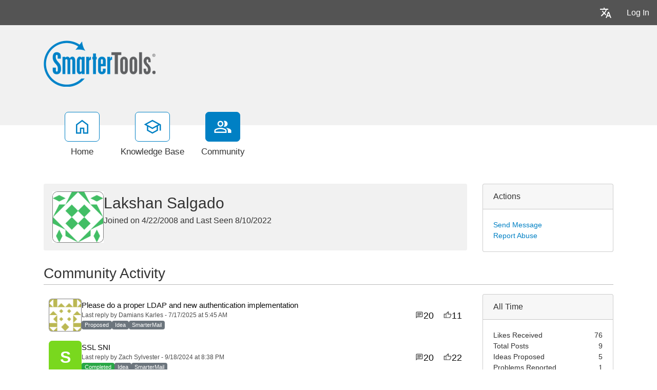

--- FILE ---
content_type: text/html; charset=utf-8
request_url: https://portal.smartertools.com/community/p2301/lakshan-salgado.aspx
body_size: 76153
content:
<!-- Copyright (c) SmarterTools Inc.  All rights reserved.  https://www.smartertools.com/ -->


<!DOCTYPE html>
<html class="smartertrack-portal">
<head>
                <meta name='viewport' content='width=device-width, initial-scale=1.0' />
                <meta name='format-detection' content='telephone=no' />
            <meta charset="utf-8" /><meta name="viewport" content="width=device-width, initial-scale=1" /><title>
	SmarterTools
</title>
<link rel='shortcut icon' id='FavIcon' href='/smartertrack.ico' type='image/x-icon' />
<link rel='icon' id='FavIcon' href='/smartertrack.ico' type='image/ico' />

<link rel='preload' as='font' href='/resources/fonts/Roboto.woff2' type='font/woff2' crossorigin='anonymous'>
<link type='text/css' rel='stylesheet' href='/dist/css/dropzone.css'>
<style type='text/css'>
	@-webkit-viewport { width: device-width; } @-moz-viewport { width: device-width; }
	ms-viewport { width: device-width; } o-viewport { width: device-width; } viewport { width: device-width; }
</style>
<link id='stylesheetportal' rel='stylesheet' href='/resources/css/portal-ltr-v-100.0.9510.26074.8de53b6673d2340.min.css'>
<style type='text/css'>
                    .smartertrack-portal {
                        --portal-bg: #ffffff;
                        --portal-borders: #00000032;
                        --portal-fg: #333333;
                        --portal-header-bg: #00000008;
                        --portal-link-color: #0080c4;
                        --portal-link-color-hover: #12ADFF;
                        --c-buttonTextColor: #ffffff;
                        --c-buttonTextColorDark06: #F7F7F7;
                        --c-buttonTextColorDark15: #ECECEC;
                        --c-cbDark30: #CCCCCC;
                        --c-cbDisabled: #F2F2F2;
                        --c-cbHover: #CCCCCC;
                        --c-cookiePrimaryColor: #237afc;
                        --c-cookieSecondaryColor: #ffffff;
                        --c-fontDark20: #0D0D0D;
                        --c-fontDisabled: #0D0D0D;
                        --c-fontLight20: #4C4C4C;
                        --c-navBarButtonDark15: #3B3B3B;
                        --c-navBarButtonDark20: #2E2E2E;
                        --c-navigationBackgroundColor: #545454;
                        --c-navigationText: #FFFFFF;
                        --c-primaryButtonColor: #0080c4;
                        --c-primaryButtonDarkColor: #005F91;
                        --c-primaryButtonLight10: #00679E;
                        --c-primaryColor: #f1f1f1;
                        --c-primaryFg: #000;
                        --c-secondary: #bbbbbb;
                        --c-secondaryButtonColor: #666666;
                        --c-secondaryButtonDarkColor: #4C4C4C;
                        --c-secondaryButtonLightColor: #777777;
                    }
                </style>
<script>
                var exports = exports || { };
                document.VR = '/';
                window.VR = '/';
                window.appRoot = '/';
            </script>
<script src='/dist/js/jquery-with-underscore.min.js?v=100.0.9510.26074.8de53b6673d2340'></script>
<script src='/dist/js/common.min.js?v=100.0.9510.26074.8de53b6673d2340'></script>
<script>
	var pageProperties = []; pageProperties['VR'] = '/';
</script>
                        <!-- Global site tag (gtag.js) - Google Analytics -->
                        <script async src='https://www.googletagmanager.com/gtag/js?id=G-CETB5JHNHZ'></script>
                        <script>
                          window.dataLayer = window.dataLayer || [];
                          function gtag(){dataLayer.push(arguments);}
                          gtag('js', new Date());
                          gtag('config', 'G\x2dCETB5JHNHZ');
                        </script>
                    
<style type='text/css'>div.login-panel span.remember-me { display: none; }

div#media_links 
{
    background:#fff url(https://www.smartertools.com/images/portal/btn-icons.png) 0 -480px no-repeat;
    overflow:hidden;
    padding:0 10px;
    margin-top: 12px;
}
div#media_links a 
{
    display:block;
    width:55px;
    height:45px;
    float:left;
    text-indent:-999em;
}
div#media_links a.facebook:hover 
{
    background:url(https://www.smartertools.com/images/portal/btn-icons.png) -10px -536px no-repeat;
}
div#media_links a.twitter:hover 
{
    background:url(https://www.smartertools.com/images/portal/btn-icons.png) -65px -536px no-repeat;
}
div#media_links a.youtube:hover 
{
    background:url(https://www.smartertools.com/images/portal/btn-icons.png) -175px -536px no-repeat;
}
div#media_links a.gplus:hover 
{
    background:url(https://www.smartertools.com/images/portal/btn-icons.png) -230px -536px no-repeat;
}
div#media_links a.blog:hover 
{
    background:url(https://www.smartertools.com/images/portal/btn-icons.png) -120px -536px no-repeat;
}
div#media_links a.linkedin:hover
{
    background:url(https://www.smartertools.com/images/portal/btn-icons.png) -285px -536px no-repeat;
}

.band-globalsearch .container h1
{
    margin-top: 0px !important;
}

a.gradient-btn 
{
    width: 190px;
    font-size:1em;
    font-weight:bold;
    padding-left: 20px;
    padding:10px 13px;
    text-decoration:none;
    text-shadow:0 0 4px rgba(0,0,0,0.69);
    border-radius:5px;
    -moz-border-radius:5px;
    -moz-box-shadow:0 1px 2px rgba(0,0,0,0.25),inset 0 -1px 2px rgba(0,0,0,0.1);
    -webkit-box-shadow:0 1px 2px rgba(0,0,0,0.25),inset 0 -1px 2px rgba(0,0,0,0.1);
    box-shadow:0 1px 2px rgba(0,0,0,0.25),inset 0 -1px 2px rgba(0,0,0,0.1);
}
a.gradient-btn.blue 
{
    background:#36a1d4;
    background:-moz-linear-gradient(top, rgb(69,174,225), rgb(37,145,198));
    background:-webkit-gradient(linear, left top, left bottom, from(rgb(69,174,225)), to(rgb(37,145,198)));
    background-image:-o-linear-gradient(rgb(69,174,225), rgb(37,145,198));
    border:solid 1px #146d99\9;
    color:#FFFFFF;
}
a.gradient-btn.blue:hover, a.gradient-btn.blue:focus 
{
    background:#4eb6e9;
    background:-moz-linear-gradient(top, rgb(107,204,250), rgb(47,159,214));
    background:-webkit-gradient(linear, left top, left bottom, from(rgb(107,204,250)), to(rgb(47,159,214)));
    background-image:-o-linear-gradient(rgb(107,204,250), rgb(47,159,214));
}

#st_Widget .st_ImageDiv .st_LogoImage.SVG {
    height: 85px !important;
    max-height: 85px !important;
}

.CTA-Button a { 
-webkit-border-radius: 4;
  -moz-border-radius: 4;
  border-radius: 4px;
  font-family: Arial;
  color: #ffffff;
  font-size: 20px;
  background: #c65a00;
  padding: 10px 20px 10px 20px;
  text-decoration: none;
}

.CTA-Button a:hover {
  background: #d46607;
  text-decoration: none;
}

.NoUnderline {
text-decoration: none;
}

.LegacyTag {

background-color: #f5f5f5;
color: #545454;
border: 1px solid #545454;

padding: 5px;
text-align: center;
line-height: 16px;
margin-bottom: 15px;
display: block;
}

.LegacyTag a {
color: #545454;
text-decoration: underline;
}

.ProductInfo {

background-color: #f5f5f5;
color: #545454;
border: 1px solid #545454;

padding: 5px;
text-align: left;
line-height: 16px;
margin-bottom: 15px;
display: block;
}

.ProductInfo a {
color: #545454;
text-decoration: underline;
}</style>
<meta http-equiv="cache-control" content="no-cache"><meta http-equiv="pragma" content="no-cache"></head>

<body class=" ltr" dir="ltr">
    <form action="/community/p2301/lakshan-salgado.aspx" enctype="" id="aspnetForm" method="post" name="aspnetForm" target="" autocomplete="off">
<div>
<input type="hidden" name="__EVENTTARGET" id="__EVENTTARGET" value="" />
<input type="hidden" name="__EVENTARGUMENT" id="__EVENTARGUMENT" value="" />
<input type="hidden" name="__VIEWSTATE" id="__VIEWSTATE" value="Sg/7AaNOxjPtgCUXVktV+k7xrVLZUma4bREr9yqh4BiBhDv9Bg3uPqv7XchNZyZG1M9+IQ2s8qvP+/bIHTGS4Dp4Lgt9JZTHjr9X1O64vTKXKJFCDE+FUdzryG23mrfa0PaQYmJ4ju7Z+iZtG9Tdcmbbw1jcqJZTItjzEwiMbmCi1LxfrqWd3v8QTV483fB/Wuuviwzq1MX4S5ZK6uIK8GJ6WV+jXurxDlCC/gTB6yKKqCbvcJ0LNdQLzhFsbm2yZTOmwg==" />
</div>

<script type="text/javascript">
//<![CDATA[
var theForm = document.forms['aspnetForm'];
if (!theForm) {
    theForm = document.aspnetForm;
}
function __doPostBack(eventTarget, eventArgument) {
    if (!theForm.onsubmit || (theForm.onsubmit() != false)) {
        theForm.__EVENTTARGET.value = eventTarget;
        theForm.__EVENTARGUMENT.value = eventArgument;
        theForm.submit();
    }
}
//]]>
</script>



<script type="text/javascript">
//<![CDATA[
function loginOnFocus(){showAndModifyLoginModal('<div class="alert alert-info">You must be logged in to perform this action.</div>');}//]]>
</script>

<script src="/Common/Controls/froala/js/plugins/codeMirror.min.js?v=v4_5_2" type="text/javascript"></script>
<script src="/Common/Controls/froala/js/plugins/codeMirror_xml.min.js?v=v4_5_2" type="text/javascript"></script>
<script src="/Common/Controls/froala/js/froala_editor.pkgd.min.js?v=v4_5_2" type="text/javascript"></script><link type='text/javascript' src='https://portal.smartertools.com/Common/Controls/froala/js/plugins/save.min.js?v=v4_5_2' /><link type='text/css' rel='stylesheet' href='https://portal.smartertools.com/Common/Controls/froala/css/froala_editor.pkgd.min.css?v=v4_5_2' /><link type='text/css' rel='stylesheet' href='https://portal.smartertools.com/Common/Controls/froala/css/froala_style.min.css?v=v4_5_2' /><link type='text/css' rel='stylesheet' href='https://portal.smartertools.com/Common/Controls/froala/css/third_party/codeMirror.min.css?v=v4_5_2' />
<script type="text/javascript">
//<![CDATA[
$(function () { window.SmarterTools.HtmlEditor($('#MessageHtmlEditor'), {"froala":{"height":200.0,"width":436.0,"editorClass":"arial","imageMaxSize":104857600,"imageUploadURL":"/api/fr-file/upload/image","imageAllowedTypes":["gif","jpg","jpeg","png","svg+xml"],"fileMaxSize":104857600,"fileUploadURL":"/api/fr-file/upload/portal","fileAllowedTypes":["application/octet-stream","application/pkcs7-signature","text/csv","application/msword","application/vnd.openxmlformats-officedocument.wordprocessingml.document","message/rfc822","application/postscript","application/x-pkcs12","image/gif","text/html","image/jpeg","application/json","video/quicktime","audio/mpeg","video/mp4","application/pdf","image/png","application/rtf","image/tiff","text/plain","application/vnd.ms-excel","application/vnd.openxmlformats-officedocument.spreadsheetml.sheet","application/vnd.ms-excel.sheet.macroEnabled.12","text/xml","application/x-perfmon","application/x-zip-compressed","text/x-vcard","text/calendar","application/vnd.openxmlformats-officedocument.presentationml.presentation"]},"st":{"Message_ErrorReservedName":"The following file names cannot be used: <br/> CON, PRN, AUX, COM1, COM2, COM3, COM4, COM5, COM6, COM7, COM8, COM9, LPT1, LPT2, LPT3, LPT4, LPT5, LPT6, LPT7, LPT8, LPT9","Message_ErrorNameTooLong":"Failed to attach one or more files due to file name length restrictions. Please rename all files to be under 90 characters.","toolbar":{"type":"basic","startMini":true},"hideButtons":["html"],"events":{"focus":"loginOnFocus"},"preventFocusFullscreen":true,"baseUrl":"/","showLightDarkToggle":true}}); });//]]>
</script>

<script src="/ScriptResource.axd?d=[base64]" type="text/javascript"></script>
<div>

	<input type="hidden" name="__VIEWSTATEGENERATOR" id="__VIEWSTATEGENERATOR" value="BCC870C8" />
	<input type="hidden" name="__VIEWSTATEENCRYPTED" id="__VIEWSTATEENCRYPTED" value="" />
</div>
        <script type="text/javascript">
//<![CDATA[
Sys.WebForms.PageRequestManager._initialize('ctl00$ScriptManager1', 'aspnetForm', ['tctl00$MPH$avtUpdate','','tctl00$MPH$ReportAbuse$UPReportAbuse','','tctl00$MPH$BanConfirmationCtrl$UpdatePanel3','','tctl00$MPH$BlacklistConfirmation$UpdatePanel1','','tctl00$MPH$ReportAbuseConfirmation$ctl00','','tctl00$MPH$UpdatePanelMessage',''], [], [], 90, 'ctl00');
//]]>
</script>


        <div id="chattab"></div>

        <div id="wrap" class="portalwrap">
            
                <div id='masterUserBar' class='master-user-bar'>
                    
                    <div class='item btn-group'><a href='#' role='button' data-toggle='dropdown' data-target='#' class='userbar-button translate-button' draggable='false'><svg xmlns="http://www.w3.org/2000/svg" viewBox="0 0 24 24" fill="#FFFFFF" alt="Translate"><path d="M0 0h24v24H0V0z" fill="none"></path><path d="M12.87 15.07l-2.54-2.51.03-.03c1.74-1.94 2.98-4.17 3.71-6.53H17V4h-7V2H8v2H1v1.99h11.17C11.5 7.92 10.44 9.75 9 11.35 8.07 10.32 7.3 9.19 6.69 8h-2c.73 1.63 1.73 3.17 2.98 4.56l-5.09 5.02L4 19l5-5 3.11 3.11.76-2.04zM18.5 10h-2L12 22h2l1.12-3h4.75L21 22h2l-4.5-12zm-2.62 7l1.62-4.33L19.12 17h-3.24z"></path></svg></a><ul class='dropdown-menu dropdown-menu-right language-menu' role='menu'>
                    <li><a href='#' class='lang' data-locale='ar' draggable='false'>
                        <span>Arabic</span>
                        <span>العربية</span>
                    </a></li>
                    <li><a href='#' class='lang' data-locale='zh-cn' draggable='false'>
                        <span>Chinese (Simplified, China)</span>
                        <span>中文</span>
                    </a></li>
                    <li><a href='#' class='lang' data-locale='zh-tw' draggable='false'>
                        <span>Chinese (Traditional, Taiwan)</span>
                        <span>中文</span>
                    </a></li>
                    <li><a href='#' class='lang' data-locale='hr' draggable='false'>
                        <span>Croatian</span>
                        <span>hrvatski</span>
                    </a></li>
                    <li><a href='#' class='lang' data-locale='cs' draggable='false'>
                        <span>Czech</span>
                        <span>čeština</span>
                    </a></li>
                    <li><a href='#' class='lang' data-locale='nl' draggable='false'>
                        <span>Dutch</span>
                        <span>Nederlands</span>
                    </a></li>
                    <li><a href='#' class='lang' data-locale='en' draggable='false'>
                        <span>English</span>
                        <span>English</span>
                    </a></li>
                    <li><a href='#' class='lang' data-locale='en-gb' draggable='false'>
                        <span>English (United Kingdom)</span>
                        <span>English </span>
                    </a></li>
                    <li><a href='#' class='lang' data-locale='fr' draggable='false'>
                        <span>French</span>
                        <span>français</span>
                    </a></li>
                    <li><a href='#' class='lang' data-locale='fr-ca' draggable='false'>
                        <span>French (Canada)</span>
                        <span>français </span>
                    </a></li>
                    <li><a href='#' class='lang' data-locale='de' draggable='false'>
                        <span>German</span>
                        <span>Deutsch</span>
                    </a></li>
                    <li><a href='#' class='lang' data-locale='he' draggable='false'>
                        <span>Hebrew</span>
                        <span>עברית</span>
                    </a></li>
                    <li><a href='#' class='lang' data-locale='hu' draggable='false'>
                        <span>Hungarian</span>
                        <span>magyar</span>
                    </a></li>
                    <li><a href='#' class='lang' data-locale='it' draggable='false'>
                        <span>Italian</span>
                        <span>italiano</span>
                    </a></li>
                    <li><a href='#' class='lang' data-locale='fa' draggable='false'>
                        <span>Persian</span>
                        <span>فارسی</span>
                    </a></li>
                    <li><a href='#' class='lang' data-locale='pl' draggable='false'>
                        <span>Polish</span>
                        <span>polski</span>
                    </a></li>
                    <li><a href='#' class='lang' data-locale='pt-br' draggable='false'>
                        <span>Portuguese (Brazil)</span>
                        <span>português </span>
                    </a></li>
                    <li><a href='#' class='lang' data-locale='ru' draggable='false'>
                        <span>Russian</span>
                        <span>русский</span>
                    </a></li>
                    <li><a href='#' class='lang' data-locale='es' draggable='false'>
                        <span>Spanish</span>
                        <span>español</span>
                    </a></li>
                    <li><a href='#' class='lang' data-locale='th' draggable='false'>
                        <span>Thai</span>
                        <span>ไทย</span>
                    </a></li></ul></div>
                    <div class='item'><a role='button' href='#loginModal' class='userbar-button login-button' draggable='false' data-toggle='modal'>Log In</a></div>
                    
                </div>

            
                <header class='MasterHeader'>
                    <div class='container'>
                        <div class='logo'>
                    <a href="https://www.smartertools.com" 
                        title="SmarterTools" 
                        target='_blank' 
                        rel='noopener noreferrer'>
                        <img src="/AvatarHandler.ashx?logoid=529990&key=2619869306" alt="SmarterTools" />
                    </a></div>
                    </div>
                </header>
            

            
<!-- TopNavigationBar -->
<div class='top-nav-wrapper container'>
<div class='top-navigation-bar'>
<ul>
<li><a href='/Main/' class=''><svg xmlns="http://www.w3.org/2000/svg" viewBox="0 -960 960 960" fill="#444444"><path d="M226.67-186.67h140v-246.66h226.66v246.66h140v-380L480-756.67l-253.33 190v380ZM160-120v-480l320-240 320 240v480H526.67v-246.67h-93.34V-120H160Zm320-352Z"/></svg><div class='text-label'>Home</div></a></li>
<li><a href='/kb/root.aspx' class=''><svg xmlns="http://www.w3.org/2000/svg" viewBox="0 -960 960 960" fill="#444444"><path d="M479.33-120 192.67-276.67v-240L40-600l439.33-240L920-600v318h-66.67v-280L766-516.67v240L479.33-120Zm0-316 301.34-164-301.34-162-300 162 300 164Zm0 240.33 220-120.66v-162.34L479.33-360l-220-120v163.67l220 120.66ZM480-436Zm-.67 79.33Zm0 0Z"/></svg><div class='text-label'>Knowledge Base</div></a></li>
<li><a href='/community/search.aspx?sortBy=0' class='selected'><svg xmlns="http://www.w3.org/2000/svg" viewBox="0 -960 960 960" fill="#444444"><path d="M38.67-160v-100q0-34.67 17.83-63.17T105.33-366q69.34-31.67 129.67-46.17 60.33-14.5 123.67-14.5 63.33 0 123.33 14.5T611.33-366q31 14.33 49.17 42.83T678.67-260v100h-640Zm706.66 0v-102.67q0-56.66-29.5-97.16t-79.16-66.84q63 7.34 118.66 22.5 55.67 15.17 94 35.5 34 19.34 53 46.17 19 26.83 19 59.83V-160h-176ZM358.67-480.67q-66 0-109.67-43.66Q205.33-568 205.33-634T249-743.67q43.67-43.66 109.67-43.66t109.66 43.66Q512-700 512-634t-43.67 109.67q-43.66 43.66-109.66 43.66ZM732-634q0 66-43.67 109.67-43.66 43.66-109.66 43.66-11 0-25.67-1.83-14.67-1.83-25.67-5.5 25-27.33 38.17-64.67Q578.67-590 578.67-634t-13.17-80q-13.17-36-38.17-66 12-3.67 25.67-5.5 13.67-1.83 25.67-1.83 66 0 109.66 43.66Q732-700 732-634ZM105.33-226.67H612V-260q0-14.33-8.17-27.33-8.16-13-20.5-18.67-66-30.33-117-42.17-51-11.83-107.66-11.83-56.67 0-108 11.83-51.34 11.84-117.34 42.17-12.33 5.67-20.16 18.67-7.84 13-7.84 27.33v33.33Zm253.34-320.66q37 0 61.83-24.84Q445.33-597 445.33-634t-24.83-61.83q-24.83-24.84-61.83-24.84t-61.84 24.84Q272-671 272-634t24.83 61.83q24.84 24.84 61.84 24.84Zm0 320.66Zm0-407.33Z"/></svg><div class='text-label'>Community</div></a></li>
</ul>
</div>
</div>

            
            
    <div class="band" style="margin-top: 30px;">
        <div class="container community-profile">
            <div class="row profile-header">
                <a data-toggle="modal" href="#sendMessageModal" id="sendMessageLink" clientidmode="Static" style="display: none"></a>
                
                <div class="col-lg-9 col-xl-9">
                    <div class="guest-card-surround">
                        <div style="flex: 0 0 auto;" class="profile-avatarArea">
                            <div id="ctl00_MPH_avtUpdate">
	
                                    <div class="profile-avatar">
                                        <img class='st-avatar' src='https://www.gravatar.com/avatar/0ea49472742ff6499897fb7932c188db01808a12bfdb52f1ca33f0ab3820693f?s=116&d=identicon&r=PG&f=1' />
                                    </div>
                                    
                                    <!-- If the user is an employee, show the blue employee tag -->
                                    
                                    
                                    

<div id="ctl00_MPH_ReportAbuse_UPReportAbuse" class="reportabuseUP">
		
        <!-- Modal -->
        <div id="ctl00_MPH_ReportAbuse_myModal" class="modal fade" tabindex="-1" role="dialog" aria-labelledby="myModalLabel" aria-hidden="true">
            <div class="modal-dialog">
                <div class="modal-content">
                    <div class="modal-header">
                        <h4 id="ctl00_MPH_ReportAbuse_abuseTitle" class="modal-title">Report Abuse</h4>
                        <button type="button" class="close" data-dismiss="modal" aria-hidden="true">&times;</button>
                    </div>
                    <div class="modal-body">
                        <p>By reporting abuse, a moderator will be asked to review the content of this interaction to take further action, if necessary.</p>
                        <div class="radio">
                            <div class='radio'><label><input type='radio' name='reportAbuseRadios' id='reportAbuseRadios' value='0' checked>Offensive Content</label></div><div class='radio'><label><input type='radio' name='reportAbuseRadios' id='reportAbuseRadios' value='1' >Spam</label></div><div class='radio'><label><input type='radio' name='reportAbuseRadios' id='reportAbuseRadios' value='2' >Harassment</label></div>
                        </div>
                    </div>
                    <div class="modal-footer">
                        <button id="ctl00_MPH_ReportAbuse_btnCancel" type="button" class="btn btn-secondary" data-dismiss="modal">Cancel</button>
                        <button onclick="__doPostBack('ctl00$MPH$ReportAbuse$btnSaveAbuse','')" id="ctl00_MPH_ReportAbuse_btnSaveAbuse" type="button" class="btn btn-primary" data-dismiss="modal">Send</button>
                    </div>
                </div>
                <!-- /.modal-content -->
            </div>
            <!-- /.modal-dialog -->
        </div>
        <!-- /.modal -->

    
	</div>
                                    
                                    
                                    <!-- If the user is banned or needs moderation, show the dropdown -->
                                    
                                    
                                    <!-- Background action that shows the Ban IP modal -->
                                    <a id="ctl00_MPH_blacklistUserIcon" title="Blacklist" data-toggle="modal" href="javascript:__doPostBack(&#39;ctl00$MPH$blacklistUserIcon&#39;,&#39;&#39;)"></a>
                                    
                                    <!-- Background action that unbans a user -->
                                    <input type="submit" name="ctl00$MPH$unbanUserIcon" value="" id="ctl00_MPH_unbanUserIcon" style="display: none" />
                                    
                                    <a id="ctl00_MPH_banUserIcon" title="Delete" data-toggle="modal" href="javascript:__doPostBack(&#39;ctl00$MPH$banUserIcon&#39;,&#39;&#39;)" style="display: none"></a>
                                    
                                    
                                
</div>
                            <input type="hidden" name="ctl00$MPH$BanConfirmationCtrl$hiddenID" id="ctl00_MPH_BanConfirmationCtrl_hiddenID" />

<div id="ctl00_MPH_BanConfirmationCtrl_UpdatePanel3">
	
        <div id="ctl00_MPH_BanConfirmationCtrl_banConfirm" class="modal fade" tabindex="-1" role="dialog" aria-labelledby="myModalLabel" aria-hidden="true">
            <div class="modal-dialog">
                <div class="modal-content">
                    <div class="modal-header">
                        <h3 id="ctl00_MPH_BanConfirmationCtrl_banConfirmTitle" class="modal-title">Ban User</h3>
                        <button type="button" class="close" data-dismiss="modal" aria-hidden="true">&times;</button>
                    </div>
                    <div class="modal-body">
                        <div class="form-horizontal" role="form">
                            <div class="form-group" style="flex-direction: column;">
                                <span id="ctl00_MPH_BanConfirmationCtrl_banConfirmText" class="col-lg-12" for="EmailBox">Are you sure you want to ban this user?</span>
                                <div style="padding-top: 15px; display: flex; flex-direction: column; gap: 5px;" class="checkbox">
                                    <div>
                                        <span class="col-lg-12"><input id="ctl00_MPH_BanConfirmationCtrl_banHideThreads" type="checkbox" name="ctl00$MPH$BanConfirmationCtrl$banHideThreads" /><label for="ctl00_MPH_BanConfirmationCtrl_banHideThreads">Hide the Posts and Replies created by the user.</label></span>
                                    </div>
                                    <div>
                                        <span class="col-lg-12"><input id="ctl00_MPH_BanConfirmationCtrl_banBlacklistIPFromThreads" type="checkbox" name="ctl00$MPH$BanConfirmationCtrl$banBlacklistIPFromThreads" /><label for="ctl00_MPH_BanConfirmationCtrl_banBlacklistIPFromThreads">Blacklist the IP addresses for user</label></span>
                                    </div>
                                </div>
                            </div>
                        </div>
                    </div>
                    <div class="modal-footer">
                        <button type="button" class="btn btn-secondary" data-dismiss="modal">Cancel</button>
                        <button onclick="__doPostBack('ctl00$MPH$BanConfirmationCtrl$btnBan','')" id="ctl00_MPH_BanConfirmationCtrl_btnBan" type="button" class="btn btn-primary" data-dismiss="modal">Ban User</button>
                    </div>
                </div>
            </div>
        </div>
    
</div>

<script>
    function frmThread_BanUser(sender) {
        $('#' + $(this).attr("data-BanUser")).trigger('click');
    }
    function setBannedUserID(id) {
        $(ctl00_MPH_BanConfirmationCtrl_hiddenID).val(id);
    }
</script>
                            <input type="hidden" name="ctl00$MPH$BlacklistConfirmation$hiddenID" id="ctl00_MPH_BlacklistConfirmation_hiddenID" />

<div id="ctl00_MPH_BlacklistConfirmation_UpdatePanel1">
	
        <div id="ctl00_MPH_BlacklistConfirmation_blacklistConfirm" class="modal fade" tabindex="-1" role="dialog" aria-labelledby="myModalLabel" aria-hidden="true">
            <div class="modal-dialog">
                <div class="modal-content">
                    <div class="modal-header">
                        <h3 id="ctl00_MPH_BlacklistConfirmation_blacklistConfirmTitle" class="modal-title">Ban IP Address</h3>
                        <button type="button" class="close" data-dismiss="blacklistConfirm" aria-hidden="true">&times;</button>
                    </div>
                    <div class="modal-body">
                        <div class="form-horizontal" role="form">
                            <div class="form-group">
                                <span id="ctl00_MPH_BlacklistConfirmation_blacklistConfirmText" class="col-lg-12" for="EmailBox">Are you sure you want to ban this IP Address?</span>
                            </div>
                        </div>
                    </div>
                    <div class="modal-footer">
                        <button type="button" class="btn btn-secondary" data-dismiss="modal">Cancel</button>
                        <button onclick="__doPostBack('ctl00$MPH$BlacklistConfirmation$btnBlacklist','')" id="ctl00_MPH_BlacklistConfirmation_btnBlacklist" type="button" class="btn btn-primary" data-dismiss="modal">Ban User</button>
                    </div>
                </div>
            </div>
        </div>
    
</div>

<script>
    function frmThread_BlacklistUser() {
        $('#' + $(this).attr("data-BlacklistUser")).trigger('click');
    }
</script>
                            <input type="hidden" name="ctl00$MPH$ReportAbuseConfirmation$hiddenID" id="ctl00_MPH_ReportAbuseConfirmation_hiddenID" />

<div id="ctl00_MPH_ReportAbuseConfirmation_ctl00">
	
        <div id="ctl00_MPH_ReportAbuseConfirmation_reportConfirm" class="modal fade" tabindex="-1" role="dialog" aria-labelledby="myModalLabel" aria-hidden="true">
            <div class="modal-dialog">
                <div class="modal-content">
                    <div class="modal-header">
                        <h3 id="ctl00_MPH_ReportAbuseConfirmation_confirmReportTitle" class="modal-title">Report</h3>
                        <button type="button" class="close" data-dismiss="modal" aria-hidden="true">&times;</button>
                    </div>
                    <div class="modal-body">
                        <div class="form-horizontal" role="form">
                            <div class="form-group">
                                <span id="ctl00_MPH_ReportAbuseConfirmation_reportConfirmText" class="col-lg-12" for="EmailBox"></span>
                            </div>
                        </div>
                    </div>
                    <div class="modal-footer">
                        <button type="button" class="btn btn-secondary" data-dismiss="modal">Cancel</button>
                        
                    </div>
                </div>
            </div>
        </div>
    
</div>

                            

<div id="GenericDeleteConfirmation" class="modal fade" tabindex="-1" role="dialog" aria-labelledby="myModalLabel" aria-hidden="true">
    <div class="modal-dialog">
        <div class="modal-content">
            <div class="modal-header">
                <h3 class="modal-title" id="GenericDeleteConfirmationTitle">Delete Confirmation</h3>
                <button type="button" class="close" data-dismiss="modal" aria-hidden="true">&times;</button>
            </div>
            <div class="modal-body">
                <div class="form-horizontal" role="form">
                    <div class="form-group">
                        <div id="GenericDeleteConfirmationDescription" class="col-lg-12">Are you sure you want to delete this item?</div>
                    </div>
                </div>
            </div>
            <div class="modal-footer">
                <button type="button" class="btn btn-secondary" data-dismiss="modal">Cancel</button>
                <button type="button" class="btn btn-primary" id="GenericDeleteConfirmationOkButton">Delete</button>
            </div>
        </div>
    </div>
</div>

<script>
let genericDeleteConfirmationObject = null;
function ShowGenericDeleteConfirmation(callbackOnDelete, options){
    options = options || {};

    // Set the title if provided
    if (options.title) {
        $('#GenericDeleteConfirmationTitle').text(options.title);
    }

    // Set the description text
    const description = options.description || "Are\x20you\x20sure\x20you\x20want\x20to\x20delete\x20this\x20item\x3f";
    $('#GenericDeleteConfirmationDescription').text(description);

    // Set the delete button text if provided
    const deleteButtonText = options.deleteButtonText || "Delete";
    $('#GenericDeleteConfirmationOkButton')
        .text(deleteButtonText)
        .off('click')
        .on('click', onOkButtonClicked);    
    
    genericDeleteConfirmationObject = genericDeleteConfirmationObject || new bootstrap.Modal(document.getElementById('GenericDeleteConfirmation'));
    genericDeleteConfirmationObject.show();
    return false;
    
    function onOkButtonClicked(){
        genericDeleteConfirmationObject.hide();
        if (typeof callbackOnDelete == 'function')
            callbackOnDelete();
    }
}
</script>


                        </div>
                        
                        <div style="flex: 1 1 auto;">
                            <div>
                                <span id="ctl00_MPH_lblName" class="community-profile-name">Lakshan Salgado</span>
                            </div>
                            <div>
                                <span id="ctl00_MPH_lblJoined" class="profile-details-joined">Joined on 4/22/2008 </span>
                                <span id="ctl00_MPH_lblDivider" class="profile-details-divider">and</span>
                                <span id="ctl00_MPH_lblLastSeen" class="profile-details-seen">Last Seen 8/10/2022 </span>
                            </div>
                            <div class="col-12 profile-info">
                                
                            </div>
                        </div>
                    </div>
                </div>
                
                <div id="ctl00_MPH_actionsBox" class="col-lg-3 col-xl-3">
                    <div class="card side-card no-bottom-margin">
                        <div class="card-header">
                            Actions
                        </div>
                        <div class="card-body">
                            <a href="#" id="ctl00_MPH_sendMessageIcon" onclick="sendMessageClick()">Send Message</a>
                            
                            
                            <a href="#" id="ctl00_MPH_reportAbuseIcon" onclick="reportAbuseClick()">Report Abuse</a>
                        </div>
                    </div>
                </div>

            </div>
            <h3 class="community-activity-header">
                Community Activity
            </h3>
            <div class="row">
                <div class="col-lg-9 col-xl-9" style="margin-top: 0px;">
                    <div id="ctl00_MPH_communityActivity" class="community-activity-profile">
                        <div id="ctl00_MPH_threadActivity" IncludeKBs="false">
	<div class='community-thread-list'><div class='row'><a class='community-thread col-lg-12 ' href='/community/a376/please-do-a-proper-ldap-and-new-authentication-implementation.aspx'>
				<div class='image'><img class='st-avatar' src='https://www.gravatar.com/avatar/d2caccf59b451879826793af850c1b803e154ce4c14f01145d1fa8a95706ee3d?s=64&d=identicon&r=PG' /></div>
				<div class='summary-data'>
					<span class='subject'>Please do a proper LDAP and new authentication implementation</span> 
					<span class='postinfo'>Last reply by Damians Karles - 7/17/2025 at 5:45 AM</span>
					<span class='summary'><span class='badge badge-status badge-secondary'>Proposed</span> <span class='badge badge-status badge-secondary'>Idea</span> <span class='badge badge-status badge-secondary'>SmarterMail</span>  </span>
				</div><div class='replies' id='False'><svg xmlns="http://www.w3.org/2000/svg" viewBox="0 -960 960 960" fill="#444"><path d="M240-384h336v-72H240v72Zm0-132h480v-72H240v72Zm0-132h480v-72H240v72ZM96-96v-696q0-29.7 21.15-50.85Q138.3-864 168-864h624q29.7 0 50.85 21.15Q864-821.7 864-792v480q0 29.7-21.15 50.85Q821.7-240 792-240H240L96-96Zm114-216h582v-480H168v522l42-42Zm-42 0v-480 480Z"/></svg><span>20</span></div><div class='score'><svg xmlns="http://www.w3.org/2000/svg" viewBox="0 -960 960 960" fill="#444"><path d="M720-144H264v-480l288-288 32 22q17 12 26 30.5t5 38.5l-1 5-38 192h264q30 0 51 21t21 51v57q0 8-1.5 14.5T906-467L786.93-187.8Q778-168 760-156t-40 12Zm-384-72h384l120-279v-57H488l49-243-201 201v378Zm0-378v378-378Zm-72-30v72H120v336h144v72H48v-480h216Z"/></svg><span>11</span></div></a></div><div class='row'><a class='community-thread col-lg-12 ' href='/community/a88373/ssl-sni.aspx'>
				<div class='image'><div class='st-monogram monogram-color-0'>S</div></div>
				<div class='summary-data'>
					<span class='subject'>SSL SNI</span> 
					<span class='postinfo'>Last reply by Zach Sylvester - 9/18/2024 at 8:38 PM</span>
					<span class='summary'><span class='badge badge-status badge-success'>Completed</span> <span class='badge badge-status badge-secondary'>Idea</span> <span class='badge badge-status badge-secondary'>SmarterMail</span>  </span>
				</div><div class='replies' id='False'><svg xmlns="http://www.w3.org/2000/svg" viewBox="0 -960 960 960" fill="#444"><path d="M240-384h336v-72H240v72Zm0-132h480v-72H240v72Zm0-132h480v-72H240v72ZM96-96v-696q0-29.7 21.15-50.85Q138.3-864 168-864h624q29.7 0 50.85 21.15Q864-821.7 864-792v480q0 29.7-21.15 50.85Q821.7-240 792-240H240L96-96Zm114-216h582v-480H168v522l42-42Zm-42 0v-480 480Z"/></svg><span>20</span></div><div class='score'><svg xmlns="http://www.w3.org/2000/svg" viewBox="0 -960 960 960" fill="#444"><path d="M720-144H264v-480l288-288 32 22q17 12 26 30.5t5 38.5l-1 5-38 192h264q30 0 51 21t21 51v57q0 8-1.5 14.5T906-467L786.93-187.8Q778-168 760-156t-40 12Zm-384-72h384l120-279v-57H488l49-243-201 201v378Zm0-378v378-378Zm-72-30v72H120v336h144v72H48v-480h216Z"/></svg><span>22</span></div></a></div><div class='row'><a class='community-thread col-lg-12 ' href='/community/a94012/caution-message-for-incoming-mail-outside-the-domain.aspx'>
				<div class='image'><div class='st-monogram monogram-color-15'>F</div></div>
				<div class='summary-data'>
					<span class='subject'>Caution message for incoming mail outside the domain</span> 
					<span class='postinfo'>Last reply by Michael - 6/20/2023 at 1:25 PM</span>
					<span class='summary'><span class='badge badge-status badge-success'>Completed</span> <span class='badge badge-status badge-secondary'>Idea</span> <span class='badge badge-status badge-secondary'>SmarterMail</span>  </span>
				</div><div class='replies' id='False'><svg xmlns="http://www.w3.org/2000/svg" viewBox="0 -960 960 960" fill="#444"><path d="M240-384h336v-72H240v72Zm0-132h480v-72H240v72Zm0-132h480v-72H240v72ZM96-96v-696q0-29.7 21.15-50.85Q138.3-864 168-864h624q29.7 0 50.85 21.15Q864-821.7 864-792v480q0 29.7-21.15 50.85Q821.7-240 792-240H240L96-96Zm114-216h582v-480H168v522l42-42Zm-42 0v-480 480Z"/></svg><span>50</span></div><div class='score'><svg xmlns="http://www.w3.org/2000/svg" viewBox="0 -960 960 960" fill="#444"><path d="M720-144H264v-480l288-288 32 22q17 12 26 30.5t5 38.5l-1 5-38 192h264q30 0 51 21t21 51v57q0 8-1.5 14.5T906-467L786.93-187.8Q778-168 760-156t-40 12Zm-384-72h384l120-279v-57H488l49-243-201 201v378Zm0-378v378-378Zm-72-30v72H120v336h144v72H48v-480h216Z"/></svg><span>26</span></div></a></div><div class='row'><a class='community-thread col-lg-12 ' href='/community/a94927/bh-hash-for-dkim1.aspx'>
				<div class='image'><img class='st-avatar' src='https://www.gravatar.com/avatar/0ea49472742ff6499897fb7932c188db01808a12bfdb52f1ca33f0ab3820693f?s=64&d=identicon&r=PG&f=1' /></div>
				<div class='summary-data'>
					<span class='subject'>bh= hash for DKIM1</span> 
					<span class='postinfo'>Last reply by Douglas Foster - 8/10/2022 at 11:24 AM</span>
					<span class='summary'><span class='badge badge-status badge-secondary'>Proposed</span> <span class='badge badge-status badge-secondary'>Idea</span> <span class='badge badge-status badge-secondary'>SmarterMail</span>  </span>
				</div><div class='replies' id='False'><svg xmlns="http://www.w3.org/2000/svg" viewBox="0 -960 960 960" fill="#444"><path d="M240-384h336v-72H240v72Zm0-132h480v-72H240v72Zm0-132h480v-72H240v72ZM96-96v-696q0-29.7 21.15-50.85Q138.3-864 168-864h624q29.7 0 50.85 21.15Q864-821.7 864-792v480q0 29.7-21.15 50.85Q821.7-240 792-240H240L96-96Zm114-216h582v-480H168v522l42-42Zm-42 0v-480 480Z"/></svg><span>1</span></div><div class='score'><svg xmlns="http://www.w3.org/2000/svg" viewBox="0 -960 960 960" fill="#444"><path d="M720-144H264v-480l288-288 32 22q17 12 26 30.5t5 38.5l-1 5-38 192h264q30 0 51 21t21 51v57q0 8-1.5 14.5T906-467L786.93-187.8Q778-168 760-156t-40 12Zm-384-72h384l120-279v-57H488l49-243-201 201v378Zm0-378v378-378Zm-72-30v72H120v336h144v72H48v-480h216Z"/></svg><span>1</span></div></a></div><div class='row'><a class='community-thread col-lg-12 ' href='/community/a94283/security-update.aspx'>
				<div class='image'><img class='st-avatar' src='https://www.gravatar.com/avatar/0ea49472742ff6499897fb7932c188db01808a12bfdb52f1ca33f0ab3820693f?s=64&d=identicon&r=PG&f=1' /></div>
				<div class='summary-data'>
					<span class='subject'>Security update</span> 
					<span class='postinfo'>Last reply by Kyle Kerst - 8/3/2021 at 1:00 PM</span>
					<span class='summary'><span class='badge badge-status badge-secondary'>Unanswered</span> <span class='badge badge-status badge-secondary'>Question</span> <span class='badge badge-status badge-secondary'>SmarterMail</span>  </span>
				</div><div class='replies' id='False'><svg xmlns="http://www.w3.org/2000/svg" viewBox="0 -960 960 960" fill="#444"><path d="M240-384h336v-72H240v72Zm0-132h480v-72H240v72Zm0-132h480v-72H240v72ZM96-96v-696q0-29.7 21.15-50.85Q138.3-864 168-864h624q29.7 0 50.85 21.15Q864-821.7 864-792v480q0 29.7-21.15 50.85Q821.7-240 792-240H240L96-96Zm114-216h582v-480H168v522l42-42Zm-42 0v-480 480Z"/></svg><span>2</span></div><div class='score'><svg xmlns="http://www.w3.org/2000/svg" viewBox="0 -960 960 960" fill="#444"><path d="M720-144H264v-480l288-288 32 22q17 12 26 30.5t5 38.5l-1 5-38 192h264q30 0 51 21t21 51v57q0 8-1.5 14.5T906-467L786.93-187.8Q778-168 760-156t-40 12Zm-384-72h384l120-279v-57H488l49-243-201 201v378Zm0-378v378-378Zm-72-30v72H120v336h144v72H48v-480h216Z"/></svg><span>3</span></div></a></div><div class='row'><a class='community-thread col-lg-12 ' href='/community/a93946/calendar-has-no-contents-post-upgrade.aspx'>
				<div class='image'><img class='st-avatar' src='https://www.gravatar.com/avatar/0ea49472742ff6499897fb7932c188db01808a12bfdb52f1ca33f0ab3820693f?s=64&d=identicon&r=PG&f=1' /></div>
				<div class='summary-data'>
					<span class='subject'>Calendar has no contents post upgrade</span> 
					<span class='postinfo'>Last reply by Kyle Kerst - 2/15/2021 at 4:18 PM</span>
					<span class='summary'><span class='badge badge-status badge-secondary'>Submitted</span> <span class='badge badge-status badge-secondary'>Problem</span> <span class='badge badge-status badge-secondary'>SmarterMail</span>  </span>
				</div><div class='replies' id='False'><svg xmlns="http://www.w3.org/2000/svg" viewBox="0 -960 960 960" fill="#444"><path d="M240-384h336v-72H240v72Zm0-132h480v-72H240v72Zm0-132h480v-72H240v72ZM96-96v-696q0-29.7 21.15-50.85Q138.3-864 168-864h624q29.7 0 50.85 21.15Q864-821.7 864-792v480q0 29.7-21.15 50.85Q821.7-240 792-240H240L96-96Zm114-216h582v-480H168v522l42-42Zm-42 0v-480 480Z"/></svg><span>1</span></div><div class='score'><svg xmlns="http://www.w3.org/2000/svg" viewBox="0 -960 960 960" fill="#444"><path d="M720-144H264v-480l288-288 32 22q17 12 26 30.5t5 38.5l-1 5-38 192h264q30 0 51 21t21 51v57q0 8-1.5 14.5T906-467L786.93-187.8Q778-168 760-156t-40 12Zm-384-72h384l120-279v-57H488l49-243-201 201v378Zm0-378v378-378Zm-72-30v72H120v336h144v72H48v-480h216Z"/></svg><span>2</span></div></a></div><div class='row'><a class='community-thread col-lg-12 ' href='/community/a93391/split-domain-with-office-365.aspx'>
				<div class='image'><div class='st-monogram monogram-color-0'>S</div></div>
				<div class='summary-data'>
					<span class='subject'>Split domain with office 365</span> 
					<span class='postinfo'>Last reply by Jade D - 2/3/2021 at 7:56 PM</span>
					<span class='summary'><span class='badge badge-status badge-secondary'>Submitted</span> <span class='badge badge-status badge-secondary'>Problem</span> <span class='badge badge-status badge-secondary'>SmarterMail</span>  </span>
				</div><div class='replies' id='False'><svg xmlns="http://www.w3.org/2000/svg" viewBox="0 -960 960 960" fill="#444"><path d="M240-384h336v-72H240v72Zm0-132h480v-72H240v72Zm0-132h480v-72H240v72ZM96-96v-696q0-29.7 21.15-50.85Q138.3-864 168-864h624q29.7 0 50.85 21.15Q864-821.7 864-792v480q0 29.7-21.15 50.85Q821.7-240 792-240H240L96-96Zm114-216h582v-480H168v522l42-42Zm-42 0v-480 480Z"/></svg><span>32</span></div><div class='score'><svg xmlns="http://www.w3.org/2000/svg" viewBox="0 -960 960 960" fill="#444"><path d="M720-144H264v-480l288-288 32 22q17 12 26 30.5t5 38.5l-1 5-38 192h264q30 0 51 21t21 51v57q0 8-1.5 14.5T906-467L786.93-187.8Q778-168 760-156t-40 12Zm-384-72h384l120-279v-57H488l49-243-201 201v378Zm0-378v378-378Zm-72-30v72H120v336h144v72H48v-480h216Z"/></svg><span>3</span></div></a></div><div class='row'><a class='community-thread col-lg-12 ' href='/community/a93311/pen-test-results.aspx'>
				<div class='image'><img class='st-avatar' src='https://www.gravatar.com/avatar/0ea49472742ff6499897fb7932c188db01808a12bfdb52f1ca33f0ab3820693f?s=64&d=identicon&r=PG&f=1' /></div>
				<div class='summary-data'>
					<span class='subject'>PEN test results</span> 
					<span class='postinfo'>Last reply by Lakshan Salgado - 6/24/2020 at 4:34 PM</span>
					<span class='summary'><span class='badge badge-status badge-secondary'>Unanswered</span> <span class='badge badge-status badge-secondary'>Question</span> <span class='badge badge-status badge-secondary'>SmarterMail</span>  </span>
				</div><div class='replies' id='False'><svg xmlns="http://www.w3.org/2000/svg" viewBox="0 -960 960 960" fill="#444"><path d="M240-384h336v-72H240v72Zm0-132h480v-72H240v72Zm0-132h480v-72H240v72ZM96-96v-696q0-29.7 21.15-50.85Q138.3-864 168-864h624q29.7 0 50.85 21.15Q864-821.7 864-792v480q0 29.7-21.15 50.85Q821.7-240 792-240H240L96-96Zm114-216h582v-480H168v522l42-42Zm-42 0v-480 480Z"/></svg><span>8</span></div><div class='score'><svg xmlns="http://www.w3.org/2000/svg" viewBox="0 -960 960 960" fill="#444"><path d="M720-144H264v-480l288-288 32 22q17 12 26 30.5t5 38.5l-1 5-38 192h264q30 0 51 21t21 51v57q0 8-1.5 14.5T906-467L786.93-187.8Q778-168 760-156t-40 12Zm-384-72h384l120-279v-57H488l49-243-201 201v378Zm0-378v378-378Zm-72-30v72H120v336h144v72H48v-480h216Z"/></svg><span>8</span></div></a></div><div class='row'><a class='community-thread col-lg-12 ' href='/community/a93111/where-are-we-with-sm-prod-release-.aspx'>
				<div class='image'><img class='st-avatar' src='https://www.gravatar.com/avatar/0ea49472742ff6499897fb7932c188db01808a12bfdb52f1ca33f0ab3820693f?s=64&d=identicon&r=PG&f=1' /></div>
				<div class='summary-data'>
					<span class='subject'>Where are we with SM Prod release ?</span> 
					<span class='postinfo'>Last reply by Thomas Lange - 6/3/2020 at 10:07 AM</span>
					<span class='summary'><span class='badge badge-status badge-success'>Answered</span> <span class='badge badge-status badge-secondary'>Question</span> <span class='badge badge-status badge-secondary'>SmarterMail</span>  </span>
				</div><div class='replies' id='True'><svg xmlns="http://www.w3.org/2000/svg" viewBox="0 -960 960 960" fill="#444"><path d="M240-384h336v-72H240v72Zm0-132h480v-72H240v72Zm0-132h480v-72H240v72ZM96-96v-696q0-29.7 21.15-50.85Q138.3-864 168-864h624q29.7 0 50.85 21.15Q864-821.7 864-792v480q0 29.7-21.15 50.85Q821.7-240 792-240H240L96-96Zm114-216h582v-480H168v522l42-42Zm-42 0v-480 480Z"/></svg><span>45</span></div><div class='score'><svg xmlns="http://www.w3.org/2000/svg" viewBox="0 -960 960 960" fill="#444"><path d="M720-144H264v-480l288-288 32 22q17 12 26 30.5t5 38.5l-1 5-38 192h264q30 0 51 21t21 51v57q0 8-1.5 14.5T906-467L786.93-187.8Q778-168 760-156t-40 12Zm-384-72h384l120-279v-57H488l49-243-201 201v378Zm0-378v378-378Zm-72-30v72H120v336h144v72H48v-480h216Z"/></svg><span>9</span></div></a></div><div class='row'><a class='community-thread col-lg-12 ' href='/community/a90977/red-pentest-report-for-our-smartermail-server-disable-sslv3.aspx'>
				<div class='image'><div class='st-monogram monogram-color-11'>T</div></div>
				<div class='summary-data'>
					<span class='subject'>Red pentest report for our smartermail server, disable SSLv3</span> 
					<span class='postinfo'>Started by Tim De Vos - 8/7/2018 at 3:17 AM</span>
					<span class='summary'><span class='badge badge-status badge-secondary'>Unanswered</span> <span class='badge badge-status badge-secondary'>Question</span> <span class='badge badge-status badge-secondary'>SmarterMail</span>  </span>
				</div><div class='replies' id='False'><svg xmlns="http://www.w3.org/2000/svg" viewBox="0 -960 960 960" fill="#444"><path d="M240-384h336v-72H240v72Zm0-132h480v-72H240v72Zm0-132h480v-72H240v72ZM96-96v-696q0-29.7 21.15-50.85Q138.3-864 168-864h624q29.7 0 50.85 21.15Q864-821.7 864-792v480q0 29.7-21.15 50.85Q821.7-240 792-240H240L96-96Zm114-216h582v-480H168v522l42-42Zm-42 0v-480 480Z"/></svg><span>0</span></div><div class='score'><svg xmlns="http://www.w3.org/2000/svg" viewBox="0 -960 960 960" fill="#444"><path d="M720-144H264v-480l288-288 32 22q17 12 26 30.5t5 38.5l-1 5-38 192h264q30 0 51 21t21 51v57q0 8-1.5 14.5T906-467L786.93-187.8Q778-168 760-156t-40 12Zm-384-72h384l120-279v-57H488l49-243-201 201v378Zm0-378v378-378Zm-72-30v72H120v336h144v72H48v-480h216Z"/></svg><span>2</span></div></a></div><div class='row'><a class='community-thread col-lg-12 ' href='/community/a516/enforce-http-to-https-redirect-in-smartertools-products.aspx'>
				<div class='image'><img class='st-avatar' src='/AvatarHandler.ashx?userid=9117&r=200589' /></div>
				<div class='summary-data'>
					<span class='subject'>Enforce HTTP to HTTPS Redirect in SmarterTools Products</span> 
					<span class='postinfo'>Last reply by Chris Danks - 6/19/2018 at 2:48 PM</span>
					<span class='summary'><span class='badge badge-status badge-success'>Completed</span> <span class='badge badge-status badge-secondary'>Idea</span> <span class='badge badge-status badge-secondary'>SmarterMail</span>  </span>
				</div><div class='replies' id='False'><svg xmlns="http://www.w3.org/2000/svg" viewBox="0 -960 960 960" fill="#444"><path d="M240-384h336v-72H240v72Zm0-132h480v-72H240v72Zm0-132h480v-72H240v72ZM96-96v-696q0-29.7 21.15-50.85Q138.3-864 168-864h624q29.7 0 50.85 21.15Q864-821.7 864-792v480q0 29.7-21.15 50.85Q821.7-240 792-240H240L96-96Zm114-216h582v-480H168v522l42-42Zm-42 0v-480 480Z"/></svg><span>37</span></div><div class='score'><svg xmlns="http://www.w3.org/2000/svg" viewBox="0 -960 960 960" fill="#444"><path d="M720-144H264v-480l288-288 32 22q17 12 26 30.5t5 38.5l-1 5-38 192h264q30 0 51 21t21 51v57q0 8-1.5 14.5T906-467L786.93-187.8Q778-168 760-156t-40 12Zm-384-72h384l120-279v-57H488l49-243-201 201v378Zm0-378v378-378Zm-72-30v72H120v336h144v72H48v-480h216Z"/></svg><span>26</span></div></a></div></div>
</div>
                    </div>
                    
                    <div>
                        
<!-- Pager -->
<ul class='pagination'>
<li class='active page-item'><a href=/community/p2301/lakshan-salgado.aspx class='page-link'>1</a></li>
<li class=' page-item'><a href=/community/p2301/lakshan-salgado.aspx?page=2 class='page-link'>2</a></li>
</ul>


                    </div>
                </div>
                <div class='col-lg-3 col-xl-3  profile-community-stats' style="margin-top: 0;">
                    <div class="profile-info">
                        <div class="profile-data">
                            
                            <div class="card side-card narrow-gap" style="margin-bottom: 10px;">
                                <div class="card-header">
                                    All Time
                                </div>
                                <div class="card-body">
                                    <div class="spaced-row">
                                        <div>Likes Received</div>
                                        <div id="ctl00_MPH_likesReceivedText">76</div>
                                    </div>
                                    <div class="spaced-row">
                                        <div>Total Posts</div>
                                        <div id="ctl00_MPH_totalPostText">9</div>
                                    </div>
                                    <div class="spaced-row">
                                        <div>Ideas Proposed</div>
                                        <div id="ctl00_MPH_ideasProposedText">5</div>
                                    </div>
                                    <div class="spaced-row">
                                        <div>Problems Reported</div>
                                        <div id="ctl00_MPH_problemsReportedText">1</div>
                                    </div>
                                    <div class="spaced-row">
                                        <div>Questions Asked</div>
                                        <div id="ctl00_MPH_questionsAskedText">3</div>
                                    </div>
                                    <div class="spaced-row">
                                        <div>Questions Answered</div>
                                        <div id="ctl00_MPH_questionsAnsweredText">0</div>
                                    </div>
                                    <div class="spaced-row">
                                        <div>Replies</div>
                                        <div id="ctl00_MPH_repliesText">25</div>
                                    </div>
                                    <div class="spaced-row">
                                        <div>Comments</div>
                                        <div id="ctl00_MPH_commentsText">0</div>
                                    </div>
                                </div>
                            </div>

                            <div class="card side-card narrow-gap">
                                <div class="card-header">
                                    Last 30 Days
                                </div>
                                <div class="card-body">
                                    <div class="spaced-row">
                                        <div>Likes Received</div>
                                        <div id="ctl00_MPH_likesReceivedDaysText">0</div>
                                    </div>
                                    <div class="spaced-row">
                                        <div>Total Posts</div>
                                        <div id="ctl00_MPH_totalPostDaysText">0</div>
                                    </div>
                                    <div class="spaced-row">
                                        <div>Ideas Proposed</div>
                                        <div id="ctl00_MPH_ideasProposedDaysText">0</div>
                                    </div>
                                    <div class="spaced-row">
                                        <div>Problems Reported</div>
                                        <div id="ctl00_MPH_problemsReportedDaysText">0</div>
                                    </div>
                                    <div class="spaced-row">
                                        <div>Questions Asked</div>
                                        <div id="ctl00_MPH_questionsAskedDaysText">0</div>
                                    </div>
                                    <div class="spaced-row">
                                        <div>Questions Answered</div>
                                        <div id="ctl00_MPH_questionsAnsweredDaysText">0</div>
                                    </div>
                                    <div class="spaced-row">
                                        <div>Replies</div>
                                        <div id="ctl00_MPH_repliesDaysText">0</div>
                                    </div>
                                    <div class="spaced-row">
                                        <div>Comments</div>
                                        <div id="ctl00_MPH_commentsDaysText">0</div>
                                    </div>
                                </div>
                            </div>
                       
                        </div>
                    </div>
                </div>
            </div>
        </div>
    </div>

    
    <div id="ctl00_MPH_UpdatePanelMessage">
	
            <div class="modal fade" id="sendMessageModal" tabindex="-1" role="dialog" aria-labelledby="myModalLabel" aria-hidden="true">
                <div class="modal-dialog">
                    <div class="modal-content">
                        <div class="modal-header row" style="margin: 0px;">
                            <h3 id="ctl00_MPH_sendMessageTitle" class="modal-title">Send Message</h3>
                            <button type="button" class="close" data-dismiss="modal" aria-hidden="true">&times;</button>
                        </div>
                        <div class="modal-body row" style="margin: 0px;">
                            <div>
                                <div class="col-md-12 col-lg-12 conversation-editor">
                                    <textarea name="ctl00$MPH$MessageHtmlEditor" rows="2" cols="20" id="MessageHtmlEditor" style="height:200px;width:436px;">
</textarea>
                                </div>
                            </div>
                            <br />
                        </div>
                        <div class="modal-footer row" style="margin: 0px;">
                            <input type="submit" name="ctl00$MPH$btnCancelSendMessage" value="Cancel" id="btnCancelSendMessage" class="btn btn-secondary" data-dismiss="modal" />
                            <input type="submit" name="ctl00$MPH$sendMessageButton" value="Send" onclick="SendMessage(this); return false;" id="sendMessageButton" class="btn btn-primary" />
                        </div>
                    </div>
                </div>
            </div>
            <input type="submit" name="ctl00$MPH$btnUnblock" value="" id="ctl00_MPH_btnUnblock" style="display: none;" />
            <input type="hidden" name="ctl00$MPH$CPHiddenFieldToID" id="CPHiddenFieldToID" value="2301" />
        
</div>

            <div id="push"></div>
        </div>
        
                <footer>
                    <div class='container'>
                        <div class='row'>
                            <div class='col-lg-10'>
                                
                                <p><a href='https://www.smartertools.com/smartertrack/online-help-desk'>Help Desk Software</a> Powered by <a href='https://www.smartertools.com/'>SmarterTools</a></p>
                                
                            </div>
                            <div class='col-lg-2'>
                                
                            </div>
                        </div>
                    </div>
                    <script>
                        disclaimerDomain='portal.smartertools.com';
                        disclaimerPath='/';
                    </script>
                </footer>
            


        
        <div id="ctl00_forgotPassModal" class="modal fade" tabindex="-1" role="dialog" aria-labelledby="forgotPassModalLabel" aria-hidden="true">
            <div class="modal-dialog">
                <div class="modal-content">
                    <div class="modal-header">
                        <h4 id="ctl00_forgotPassTitle" class="modal-title">Forgot Login</h4>
                        <button id="btnForgotPasswordX" type="button" class="close" data-dismiss="modal" aria-hidden="true" clientidmode="Static">&times;</button>
                    </div>
                    <div class="modal-body">
                        <div id="forgotPassMessage"></div>
                        <p id="ctl00_forgotPassInstructions"><p>Trouble logging in?  Simply enter your email address OR username in order to reset your password.</p><p>For faster and more reliable delivery, add <b>noreply&#64;smartertools.com</b> to your trusted senders list in your email software.</p></p>
                        <br />
                        <div class="form-horizontal" role="form">
                            <div class="form-group">
                                <label class="col-lg-3 col-form-label" for="EmailBox">
                                    Email Address</label>
                                <div class="col-lg-9">
                                    <div class="controls">
                                        <input name="ctl00$EmailBox" type="text" size="40" id="EmailBox" class="form-control" />
                                    </div>
                                </div>
                            </div>
                            <div class="form-group">
                                <label id="ctl00_CenterOr" style="width: 100%; text-align: center;"></label>
                            </div>
                            <div class="form-group">
                                <label class="col-lg-3 col-form-label" for="UserNameBox">
                                    Username</label>
                                <div class="col-lg-9">
                                    <div class="controls">
                                        <input name="ctl00$UserNameBox" type="text" size="40" id="UserNameBox" class="form-control" />
                                    </div>
                                </div>
                            </div>
                        </div>
                    </div>
                    <div class="modal-footer">
                        <button id="btnCancelForgotPassword" type="button" class="btn btn-secondary" data-dismiss="modal" clientidmode="Static">
                            Cancel</button>
                        <button type="button" class="btn btn-primary" data-dismiss="modal" id="sendResetEmail">
                            Send Reset Email</button>
                    </div>
                </div>
            </div>
        </div>

        
        <div id="loginModal" tabindex="-1" class="modal fade" role="dialog" aria-labelledby="loginModalLabel" aria-hidden="true">
	
            <div class='modal-dialog'>
                <div class='modal-content'>
                    <div class="modal-header">
                        <h4 id="loginModalLabel" class="modal-title">Please log in below</h4>
                        <button id="btnLoginX" type="button" class="close" data-dismiss="modal" aria-hidden="true" clientidmode="Static">&times;</button>
                    </div>
                    <div class="modal-body">
                        <div id="loginMessage"></div>
                        <div id="loginInfoMessage"></div>

                        <div class="form-horizontal" role="form">
                            <!-- LOGIN SECTION (Username/Password) - Initially visible -->
                            <div id="loginSection">
                                <div class="form-group">
                                    <label id="ctl00_lblUsername" class="col-3 col-form-label" for="loginUsername">Username</label>
                                    <div class="col-9">
                                        <input name="ctl00$loginUsername" type="text" id="loginUsername" class="form-control" autocomplete="username webauthn" placeholder="Username" />
                                    </div>
                                </div>
                                <div class="form-group">
                                    <label id="ctl00_lblPassword" class="col-3 col-form-label" for="loginPassword">Password</label>
                                    <div class="col-9">
                                        <input name="ctl00$loginPassword" type="password" id="loginPassword" class="form-control" autocomplete="current-password" placeholder="Password" />
                                    </div>
                                </div>
                                <div class="form-group">
                                    <div class="col-md-3"></div>
                                    <div class="col-md-9">
                                        <div class="checkbox">
                                            <label>
                                                <input type="checkbox" id="loginRememberMe">
                                                Remember Me
                                            </label>
                                        </div>
                                    </div>
                                </div>
                                <div class="form-group">
                                    <div class="col-md-3"></div>
                                    <div class="col-md-9">
                                        
                                    </div>
                                </div>
                            </div>

                            <!-- TFA SECTION (Verification Code) - Initially hidden -->
                            <div id="tfaSection" style="display:none;">
                                <div class="form-group" id="tfaCodeGroup">
                                    <label id="ctl00_lblVerificationCode" class="col-3 col-form-label" for="tfaCode">Verification Code</label>
                                    <div class="col-9">
                                        <input type="text" id="tfaCode" class="form-control" clientidmode="Static" autocomplete="one-time-code" placeholder="" />
                                    </div>
                                </div>
                                <div class="form-group">
                                    <div class="col-md-3"></div>
                                    <div class="col-md-9">
                                        <p id="ctl00_tfaEmailMessage" style="display:none;">A code was sent to the recovery email address. Please provide the 6-digit code.</p>
                                        <p id="ctl00_tfaRFCMessage" style="display:none;">A code can be retrieved from your authentication app. Please provide the 6-digit code.</p>
                                        <p id="ctl00_tfaRecoverMessage" style="display:none;">An email was sent to your recovery email address. If you need further assistance, please contact your system admin.</p>
                                    </div>
                                </div>
                                <div class="form-group">
                                    <div class="col-md-3"></div>
                                    <div class="col-md-9" style="text-align: center;">
                                        <a href="#" id="lnkResendLoginCodePortal" style="display:none;">Resend Code</a>
                                        <a href="../MasterPages/#" id="ctl00_lnkCantAccessTFA" style="display:none;">Trouble with the code?</a>
                                    </div>
                                </div>
                            </div>
                        </div>
                    </div>
                    <div class="modal-footer">
                        <button id="btnBackLogin" class="btn btn-secondary CancelButton" aria-hidden="true" type="button" style="display:none;">Back</button>
                        <button id="btnCloseLogin" class="btn btn-secondary" data-dismiss="modal" aria-hidden="true" type="button">Close</button>
                        
                        
                        <button id="loginSubmitButton" class="btn btn-primary noFadeDisabled">Log In</button>
                    </div>
                </div>
            </div>
        
</div>

        <!-- NOT LOGGED IN MODAL -->
        <div class="modal fade" id="notLoggedIn" tabindex="-1" role="dialog" aria-labelledby="myModalLabel" aria-hidden="true">
            <div class="modal-dialog">
                <div class="modal-content">
                    <div class="modal-header">
                        <h3 id="ctl00_notLoggedInTitle" class="modal-title">Not Logged In</h3>
                        <button type="button" class="close" data-dismiss="modal" aria-hidden="true">&times;</button>
                    </div>
                    <div class="modal-body">
                        <div class="form-horizontal" role="form">
                            <div class="form-group">
                                <span id="ctl00_notLoggedInText" class="col-lg-12 col-form-label" for="EmailBox">You must be logged in to perform this action.</span>
                            </div>
                        </div>
                    </div>
                    <div class="modal-footer">
                        <button type="button" class="btn btn-secondary" data-dismiss="modal">Ok</button>
                    </div>
                </div>
            </div>
        </div>

        <!-- PASSKEY REGISTRATION PROMPT MODAL -->
        

        
    <script>
        var vr = '/';

        $(function () {
            $('#sendMessageButton').data('lblsend', 'Send');
        });

       function sendMessageClick() {
           let isAuth = 0 +0;
           let areMessagesBlocked = 0 +0;
           
           if (!isAuth) {
               $('#loginModal').modal('show');
               return;
           }
           
           if (areMessagesBlocked){
               notifier.spawn({
                   type: 'error',
                   text: 'You\u2019re\x20unable\x20to\x20send\x20messages\x20to\x20this\x20user\x2e'
               });
               return;
           }
           
           $('#sendMessageLink').trigger('click');
         }
        
        function reportAbuseClick() {
           let isAuth = 0 +0;
               
           if (isAuth)
               $('#ctl00_MPH_ReportAbuse_reportIcon').trigger('click');
           else
                $('#loginModal').modal('show');
        }
        
        $('.ApproveModeration').on('click', frmThread_ApproveModeration);

        function onCreateTicket(){
            PopupFactory.Tickets.OpenReplyWindow.emailTo('~/', '');
            return false;
        }
        
        function onUserDetails(){
            PopupFactory.Users.OpenUser.preview('~/', "&ID=2301");
                        return false;
        }
        
        function frmThread_ApproveModeration() {
            Portal.Community.Api.approveUserAbuse(2301)
                .then(function (result) { __doPostBackSafe('', ''); })
                .catch(function (err) { __doPostBackSafe('', ''); });

            return false;
        }

        function SendMessage(btn) {
            const message = $('#MessageHtmlEditor')[0]['data-froala.editor'].html.get(true);
            if (message == '')
                return false;

            $(btn).prop('disabled', true);

            Portal.Community.Api.sendConversationMessage(document.getElementById('CPHiddenFieldToID').value, $('#CPHiddenFieldConvID').val(), message)
                .then(function (result) {
                    const editor = $('#MessageHtmlEditor')[0];
                    const editorComponent = editor['data-froala.editor'];
                    editorComponent.html.set('');
                    
                    const cancel = $('#btnCancelSendMessage');
                    if (cancel.length)
                        cancel[0].click();
                    
                    Notifications.success('Message\x20Sent');

                    const lblSend = $(btn).data('lblsend');
                    if (btn.value != lblSend) // then we need to unblock
                    {
                        btn.innerHTML = lblSend;
                        __doPostBackSafe('ctl00$MPH$btnUnblock');
                    }
                    
                    $(btn).prop('disabled', false);
               })
                .catch(function (err) {
                    Notifications.error(err);
                    $(btn).prop('disabled', false); 
                });

            return false;
        }

        function unbanUserClick() {
            $('#ctl00_MPH_unbanUserIcon').trigger('click');
        }

        function showAndModifyLoginModal(text) {
            $('#loginInfoMessage')[0].innerHTML = text;
            $('#loginModal').modal('show');
        }
    </script>
    <script src="/dist/js/portal/conversationpanel.js?v=100.0.9510.26074.8de53b6673d2340"></script>

        <script src="/dist/js/portal/portalcommon.min.js?v=100.0.9510.26074.8de53b6673d2340"></script>
        <script src="/Scripts/jquery.signalR-2.4.3.min.js"></script>
        <script src="/signalr/hubs"></script>
        <script>
            var cookieEnabled = (navigator.cookieEnabled) ? true : false;
            if (typeof navigator.cookieEnabled == "undefined" && !cookieEnabled) {
                document.cookie = "testcookie";
                cookieEnabled = (document.cookie.indexOf("testcookie") != -1) ? true : false;
            }

            if (!cookieEnabled) {
                $('#loginMessage').html("<div class='alert alert-danger'><i class='toolsicon toolsicon-exclamation-triangle toolsicon-2x pull-left'></i>" + "Cookies Must Be Enabled To Log In" + "</div>");
            }

            $('#btnForgotPasswordX, #btnCancelForgotPassword').on('click',
                function () {
                    $('#forgotPassMessage').empty();
                });
            
            Notifications.initialize({
                defaultSuccessMessage: "The\x20action\x20completed\x20successfully\x2e",
                defaultFailureMessage: "An\x20Error\x20Has\x20Occurred\x2e",
            });

            // Passkey prompt handling - button handlers always included when passkeys enabled
            

            // On-page-load passkey prompt check (only for already-authenticated users)
            
        </script>
        
        
                    <script>
                        (function() {
                            let c = document.createElement('script');
                            c.type = 'text/javascript'; 
                            c.async = true;
                            c.src = '/ChatLink.ashx?id=chattab&config=21';
                            let s = document.getElementsByTagName('script')[0];
                            s.parentNode.insertBefore(c,s);
                        })();
                    </script>
                

    

<script type="text/javascript">
//<![CDATA[
var tfaSmtpEnabled = true;//]]>
</script>
<script type='text/javascript'>
function smarterTrackWhosOn_TrackPage(a) {
a.TrackPage();
}
</script>
<script type='text/javascript' src='/ST.ashx?scriptonly=true'></script>

<script type="text/javascript">
//<![CDATA[
$('.BanUser').click(frmThread_BanUser);$('.BlacklistUser').click(frmThread_BlacklistUser);//]]>
</script>
</form>
</body>
</html>
